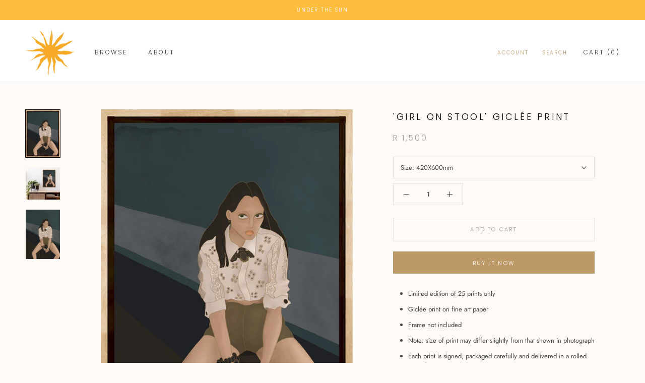

--- FILE ---
content_type: text/javascript
request_url: https://jothomasina.com/cdn/shop/t/56/assets/custom.js?v=183944157590872491501687876327
body_size: -837
content:
//# sourceMappingURL=/cdn/shop/t/56/assets/custom.js.map?v=183944157590872491501687876327
